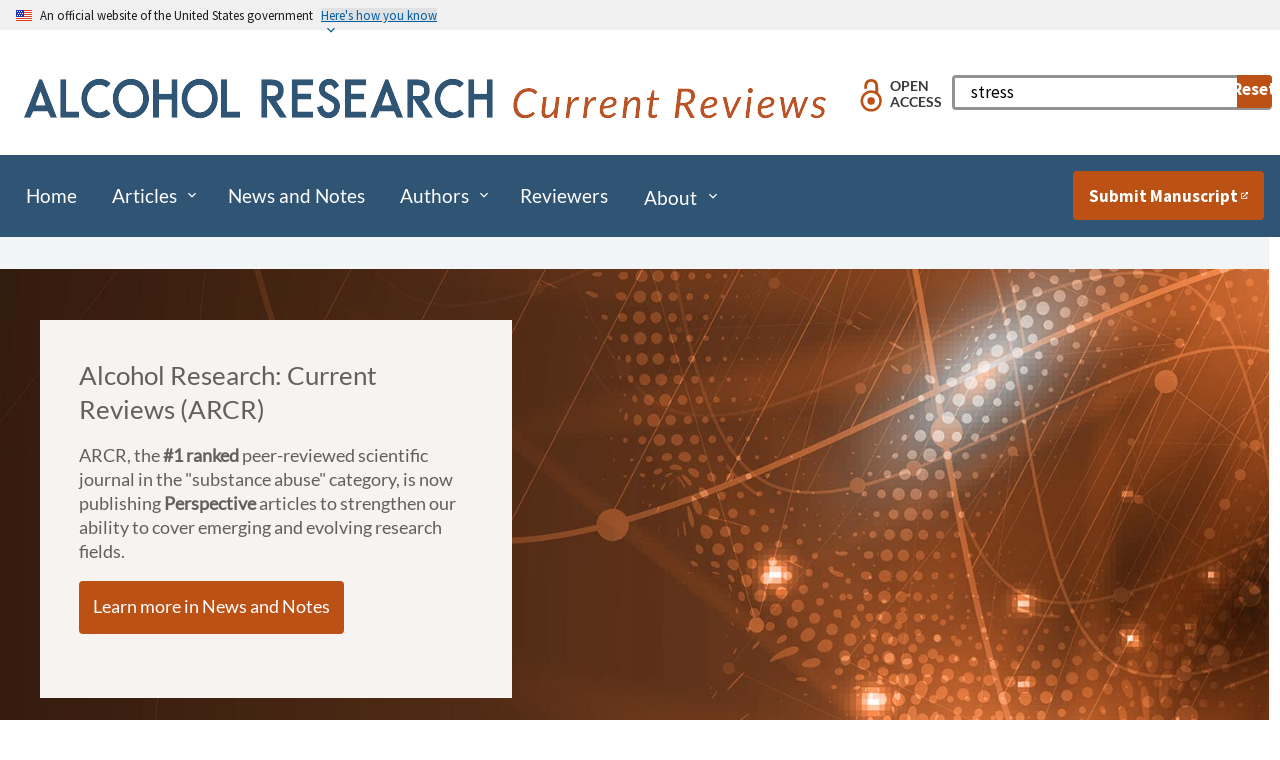

--- FILE ---
content_type: text/html; charset=UTF-8
request_url: https://arcr.niaaa.nih.gov/?search=stress&page=27
body_size: 9687
content:
<!DOCTYPE html>
<html lang="en" dir="ltr" prefix="og: https://ogp.me/ns#">
<head>
<!-- Google Tag Manager --><script>(function(w,d,s,l,i){w[l]=w[l]||[];w[l].push({'gtm.start':new Date().getTime(),event:'gtm.js'});var f=d.getElementsByTagName(s)[0], j=d.createElement(s),dl=l!='dataLayer'?'&l='+l:'';j.async=true;j.src='https://www.googletagmanager.com/gtm.js?id='+i+dl;f.parentNode.insertBefore(j,f); })(window,document,'script','dataLayer','GTM-TVVTFW2');</script><!-- End Google Tag Manager -->
  <meta charset="utf-8" />
<link rel="shortlink" href="https://arcr.niaaa.nih.gov/" />
<link rel="canonical" href="https://arcr.niaaa.nih.gov/" />
<meta name="Generator" content="Drupal 10 (https://www.drupal.org)" />
<meta name="MobileOptimized" content="width" />
<meta name="HandheldFriendly" content="true" />
<meta name="viewport" content="width=device-width, initial-scale=1.0" />
<meta http-equiv="x-ua-compatible" content="ie=edge" />
<link rel="icon" href="/themes/custom/arcr_uswds/favicon.ico" type="image/vnd.microsoft.icon" />

  <title>Alcohol Research: Current Reviews</title>
  <link rel="stylesheet" media="all" href="/sites/default/files/css/css_j9VhBKdcD3JYJghH8vZaNsv6RttaKlWGiwDL6iYA3mM.css?delta=0&amp;language=en&amp;theme=arcr_uswds&amp;include=eJxFi1EKAyEMBS9k9UhLNMGVZo0kZrfevqV06c8bZuCBFt3cLrRUWTLww-bi1mug1_zwmVB9AMefBoYlPjdsVuQkXUk6FeEwQKEqjN3ux79E78MzN9sJgy2bdKQMRuFsdFn6bjwEnekNN3E5Dg" />
<link rel="stylesheet" media="all" href="/sites/default/files/css/css_fDCsH3OLx7OtZnaQUoQmaC_MhqTG4fhGJHjiaKeN6c0.css?delta=1&amp;language=en&amp;theme=arcr_uswds&amp;include=eJxFi1EKAyEMBS9k9UhLNMGVZo0kZrfevqV06c8bZuCBFt3cLrRUWTLww-bi1mug1_zwmVB9AMefBoYlPjdsVuQkXUk6FeEwQKEqjN3ux79E78MzN9sJgy2bdKQMRuFsdFn6bjwEnekNN3E5Dg" />

  
</head>
<body class="page-node-253 path-frontpage page-node-type-page body">
<!-- Google Tag Manager (noscript) --><noscript><iframe src="https://www.googletagmanager.com/ns.html?id=GTM-TVVTFW2" height="0" width="0" style="display:none;visibility:hidden" title="hhsgtmcontainer"></iframe></noscript><!-- End Google Tag Manager (noscript) -->
<a href="#main-content" class="usa-sr-only usa-skipnav">
  Skip to main content
</a>



  <div  class="dialog-off-canvas-main-canvas arcr-body" data-off-canvas-main-canvas>
      <section class="usa-banner">
    <div class="usa-banner">
  <div class="usa-accordion">
    <header class="usa-banner__header">
      <div class="usa-banner__inner">
        <div class="grid-col-auto">
          <img class="usa-banner__header-flag" src="/themes/custom/arcr_uswds/assets/uswds/img/us_flag_small.png" alt="U.S. flag">
        </div>
        <div class="grid-col-fill tablet:grid-col-auto">
          <p class="usa-banner__header-text">An official website of the United States government</p>
          <p class="usa-banner__header-action" aria-hidden="true">Here's how you know</p>
        </div>
        <button class="usa-accordion__button usa-banner__button" aria-expanded="false" aria-controls="gov-banner">
          <span class="usa-banner__button-text">Here's how you know</span>
        </button>
      </div>
    </header>
    <div class="usa-banner__content usa-accordion__content" id="gov-banner" hidden="">
      <div class="grid-row grid-gap-lg">
        <div class="usa-banner__guidance tablet:grid-col-6">
          <img class="usa-banner__icon usa-media-block__img" src="/themes/custom/arcr_uswds/assets/uswds/img/icon-dot-gov.svg" alt="Dot gov">
          <div class="usa-media-block__body">
            <p>
              <strong>The .gov means it’s official.</strong>
              <br>
              Federal government websites often end in .gov or .mil. Before sharing sensitive information, make sure you’re on a federal government site.
            </p>
          </div>
        </div>
        <div class="usa-banner__guidance tablet:grid-col-6">
          <img class="usa-banner__icon usa-media-block__img" src="/themes/custom/arcr_uswds/assets/uswds/img/icon-https.svg" alt="Https">
          <div class="usa-media-block__body">
            <p>
              <strong>The site is secure.</strong>
              <br>
              The <strong>https://</strong> ensures that you are connecting to the official website and that any information you provide is encrypted and transmitted securely.
            </p>
          </div>
        </div>
      </div>
    </div>
  </div>
</div>

  </section>

<div class="usa-overlay"></div>

<header class="usa-header usa-header--extended" id="header" role="banner">

  
  
    
<div class="region-wrapper" role="banner">
  <div class="region region-header usa-navbar">
    <div class="usa-logo site-logo" id="logo">

  <em class="usa-logo__text">
      <a class="logo-img" href="/" accesskey="1" title="Home" aria-label="Home">
      <img src="/themes/custom/arcr_uswds/logo.png" alt="Home" />
    </a>
  
  
    </em>

</div>
<button class="usa-menu-btn">Menu</button><div id="block-openaccess" class="settings-tray-editable block block-block-content block-block-content0a565bff-302c-4fdd-acc2-a56482712177" data-drupal-settingstray="editable">
  
    
        <div class="layout layout--onecol">
    <div  class="layout__region layout__region--content">
      
            <div class="padding-y-1"><div class="link-list open-access-wrapper">
<a href="/about-arcr#journal_info">
    <svg version="1.1" id="icon" xmlns="http://www.w3.org/2000/svg" xmlns:xlink="http://www.w3.org/1999/xlink" x="0px" y="0px" viewBox="0 0 481.859 375.35" enable-background="new 0 0 481.859 375.35" xml:space="preserve" fill:="#bc5115" class="ico">
      <svg xmlns="http://www.w3.org/2000/svg" width="474.87" height="370.5" viewBox="0 0 474.87 370.5" aria-hidden="true" title="Open Access" aria-label="Open Access icon" >
<title>Open Access</title>
        <path fill:="#ffffff" d="M240.93,285.13a93.27,93.27,0,1,1,93.27-93.27A93.38,93.38,0,0,1,240.93,285.13Zm0-164.53a71.27,
			 71.27,0,1,0,71.27,71.26A71.35,71.35,0,0,0,240.93,120.59Z" transform="translate(-2.5)"></path>
        <path fill:="#ffffff" d="M240.61,0c-19.38,0-34.45,6.08-44.82,17-10.57,11.12-15.93,34.13-15.93,55.36V85h24.72V73.42c0-28.59,
			 12.6-50.3,36.45-50.3,11.89,0,21,5.84,27.1,13s9.14,22.25,9.14,36.21v58H302V73.64c0-21.79-5.44-45.18-16.17-56.49C275.38,
			 6.13,260.17,0,240.61,0Z" transform="translate(-2.5)"></path>
        <circle fill:="#ffffff" cx="237.43" cy="191.86" r="33.01"></circle>
        
      </svg>
    </svg>
      <span>Open<br>Access</span>
</a>
</div></div>
      
    </div>
  </div>

  </div>
<div class="views-exposed-form settings-tray-editable block block-views block-views-exposed-filter-blockacquia-search-page" data-drupal-selector="views-exposed-form-acquia-search-page" id="block-exposedformacquia-searchpage-2" data-drupal-settingstray="editable">
  
    
      <form action="/search" method="get" id="views-exposed-form-acquia-search-page" accept-charset="UTF-8" class="usa-form">
  <div class="form-item js-form-item form-type-textfield js-form-type-textfield form-item-search js-form-item-search">
      <label for="edit-search" class="usa-label control-label">Search</label>
          <input  data-drupal-selector="edit-search" type="text" id="edit-search" name="search" value="stress" size="30" maxlength="128" class="form-text search-input"  data-drupal-selector="edit-search" type="text" id="edit-search" name="search" value="stress" size="30" maxlength="128" class="form-text search-input" aria-label="Search ARCR"  data-drupal-selector="edit-search" type="text" id="edit-search" name="search" value="stress" size="30" maxlength="128" class="form-text search-input" aria-label="Search ARCR"  data-drupal-selector="edit-search" type="text" id="edit-search" name="search" value="stress" size="30" maxlength="128" class="form-text search-input" aria-label="Search ARCR" placeholder="Search ARCR">
        
  
  </div>
<div data-drupal-selector="edit-actions" class="form-actions js-form-wrapper form-wrapper" id="edit-actions"><button data-drupal-selector="edit-submit-acquia-search" type="submit" id="edit-submit-acquia-search" class="button js-form-submit form-submit usa-button usa-search-button" role="button" aria-label="Search ARCR"><span class="is-vishidden">Search Button</span><svg xmlns="http://www.w3.org/2000/svg" viewbox="0 0 512 512" class="orange-icon" aria-hidden="true" title="search icon" aria-label="svg-inline-search"><title>Search</title><path d="M505 442.7L405.3 343c-4.5-4.5-10.6-7-17-7H372c27.6-35.3 44-79.7 44-128C416 93.1 322.9 0 208 0S0 93.1 0 208s93.1 208 208 208c48.3 0 92.7-16.4 128-44v16.3c0 6.4 2.5 12.5 7 17l99.7 99.7c9.4 9.4 24.6 9.4 33.9 0l28.3-28.3c9.4-9.4 9.4-24.6.1-34zM208 336c-70.7 0-128-57.2-128-128 0-70.7 57.2-128 128-128 70.7 0 128 57.2 128 128 0 70.7-57.2 128-128 128z"/></svg></button>


  <input data-drupal-selector="edit-reset" type="submit" id="edit-reset" name="op" value="Reset" class="button js-form-submit form-submit usa-button" />




</div>


</form>

  </div>

  </div>
</div>


    <nav class="usa-nav" role="navigation">
            <div class="usa-nav__inner">
        
        <button class="usa-nav__close" aria-label="Close" value="close">
          <img src="/themes/custom/arcr_uswds/assets/uswds/img//usa-icons/close.svg" alt="close"/>
        </button>

        
        
                      
<div class="main-nav-wrapper">
    
        
        
  
  
          <ul class="usa-nav__primary usa-accordion">
    
                        
                    
      
              <li class="usa-nav__primary-item">
      
      
              
        
                                          <a href="/" class="link usa-nav__link" data-drupal-link-system-path="&lt;front&gt;">          <span>Home</span>
        </a>
              
              </li>
      
                        
                    
      
              <li class="usa-nav__primary-item">
      
              <button type="button" class="usa-accordion__button usa-nav__link " aria-expanded="false" aria-controls="basic-nav-section-2">
          <span>Articles</span>
        </button>
      
                
        
        
  
  
          <ul id="basic-nav-section-2" class="usa-nav__submenu" hidden="">

          
                        
                    
      
              <li class="usa-nav__submenu-item">
      
      
              
        
                        <a href="/volume/46/1" class="link" data-drupal-link-system-path="node/1246">          <span>Current Volume</span>
        </a>
              
              </li>
      
                        
                    
      
              <li class="usa-nav__submenu-item">
      
      
              
        
                        <a href="/articles/past-articles" class="link" data-drupal-link-system-path="node/1156">          <span>Past Articles</span>
        </a>
              
              </li>
      
    
          </ul>
    
  

      
              </li>
      
                        
                    
      
              <li class="usa-nav__primary-item">
      
      
              
        
                                          <a href="/news-and-notes" class="link usa-nav__link" data-drupal-link-system-path="node/966">          <span>News and Notes</span>
        </a>
              
              </li>
      
                        
                    
      
              <li class="usa-nav__primary-item">
      
              <button type="button" class="usa-accordion__button usa-nav__link " aria-expanded="false" aria-controls="basic-nav-section-4">
          <span>Authors</span>
        </button>
      
                
        
        
  
  
          <ul id="basic-nav-section-4" class="usa-nav__submenu" hidden="">

          
                        
                    
      
              <li class="usa-nav__submenu-item">
      
      
              
        
                        <a href="/authors/information-for-authors-invited-articles" class="link" data-drupal-link-system-path="node/381">          <span>Invited Articles</span>
        </a>
              
              </li>
      
                        
                    
      
              <li class="usa-nav__submenu-item">
      
      
              
        
                        <a href="/authors/information-for-authors-unsolicited-articles" class="link" data-drupal-link-system-path="node/1171">          <span>Unsolicited Articles</span>
        </a>
              
              </li>
      
    
          </ul>
    
  

      
              </li>
      
                        
                    
      
              <li class="usa-nav__primary-item">
      
      
              
        
                                          <a href="/information-reviewers" class="link usa-nav__link" data-drupal-link-system-path="node/931">          <span>Reviewers</span>
        </a>
              
              </li>
      
                        
                    
      
              <li class="usa-nav__primary-item">
      
              <button type="button" class="usa-accordion__button usa-nav__link " aria-expanded="false" aria-controls="basic-nav-section-6">
          <span>About</span>
        </button>
      
                
        
        
  
  
          <ul id="basic-nav-section-6" class="usa-nav__submenu" hidden="">

          
                        
                    
      
              <li class="usa-nav__submenu-item">
      
      
              
        
                        <a href="/about-arcr" class="link" data-drupal-link-system-path="node/122">          <span>About ARCR</span>
        </a>
              
              </li>
      
                        
                    
      
              <li class="usa-nav__submenu-item">
      
      
              
        
                        <a href="/about/history-arcr" class="link" data-drupal-link-system-path="node/1081">          <span>History of ARCR</span>
        </a>
              
              </li>
      
                        
                    
      
              <li class="usa-nav__submenu-item">
      
      
              
        
                        <a href="/arcr-editorial-staff" class="link" data-drupal-link-system-path="node/871">          <span>Editorial Staff</span>
        </a>
              
              </li>
      
                        
                    
      
              <li class="usa-nav__submenu-item">
      
      
              
        
                        <a href="/about-arcr/editorial-advisory-board" class="link" data-drupal-link-system-path="node/384">          <span>Editorial Advisory Board</span>
        </a>
              
              </li>
      
                        
                    
      
              <li class="usa-nav__submenu-item">
      
      
              
        
                        <a href="/about-arcr/licensing-and-publishing-notes" class="link" data-drupal-link-system-path="node/385">          <span>Licensing and Publishing</span>
        </a>
              
              </li>
      
                        
                    
      
              <li class="usa-nav__submenu-item">
      
      
              
        
                        <a href="/contact-us" class="link" data-drupal-link-system-path="node/120">          <span>Contact Us</span>
        </a>
              
              </li>
      
    
          </ul>
    
  

      
              </li>
      
    
          </ul>
    
  



<div class="views-exposed-form settings-tray-editable block block-views block-views-exposed-filter-blockacquia-search-page" data-drupal-selector="views-exposed-form-acquia-search-page" id="block-exposedformacquia-searchpage-3" data-drupal-settingstray="editable">
  
    
      <form action="/search" method="get" id="views-exposed-form-acquia-search-page" accept-charset="UTF-8" class="usa-form">
  <div class="form-item js-form-item form-type-textfield js-form-type-textfield form-item-search js-form-item-search">
      <label for="edit-search--2" class="usa-label control-label">Search</label>
          <input  data-drupal-selector="edit-search" type="text" id="edit-search--2" name="search" value="stress" size="30" maxlength="128" class="form-text search-input"  data-drupal-selector="edit-search" type="text" id="edit-search--2" name="search" value="stress" size="30" maxlength="128" class="form-text search-input" aria-label="Search ARCR"  data-drupal-selector="edit-search" type="text" id="edit-search--2" name="search" value="stress" size="30" maxlength="128" class="form-text search-input" aria-label="Search ARCR"  data-drupal-selector="edit-search" type="text" id="edit-search--2" name="search" value="stress" size="30" maxlength="128" class="form-text search-input" aria-label="Search ARCR" placeholder="Search ARCR">
        
  
  </div>
<div data-drupal-selector="edit-actions" class="form-actions js-form-wrapper form-wrapper" id="edit-actions--2"><button data-drupal-selector="edit-submit-acquia-search" type="submit" id="edit-submit-acquia-search" class="button js-form-submit form-submit usa-button usa-search-button" role="button" aria-label="Search ARCR"><span class="is-vishidden">Search Button</span><svg xmlns="http://www.w3.org/2000/svg" viewbox="0 0 512 512" class="orange-icon" aria-hidden="true" title="search icon" aria-label="svg-inline-search"><title>Search</title><path d="M505 442.7L405.3 343c-4.5-4.5-10.6-7-17-7H372c27.6-35.3 44-79.7 44-128C416 93.1 322.9 0 208 0S0 93.1 0 208s93.1 208 208 208c48.3 0 92.7-16.4 128-44v16.3c0 6.4 2.5 12.5 7 17l99.7 99.7c9.4 9.4 24.6 9.4 33.9 0l28.3-28.3c9.4-9.4 9.4-24.6.1-34zM208 336c-70.7 0-128-57.2-128-128 0-70.7 57.2-128 128-128 70.7 0 128 57.2 128 128 0 70.7-57.2 128-128 128z"/></svg></button>


  <input data-drupal-selector="edit-reset" type="submit" id="edit-reset--2" name="op" value="Reset" class="button js-form-submit form-submit usa-button" />




</div>


</form>

  </div>
<div id="block-arcr-uswds-navcallout" class="settings-tray-editable block block-block-content block-block-content7d7f3946-129c-4098-ae7f-a4fed80752e1" data-drupal-settingstray="editable">
  
    
        <div class="layout layout--onecol">
    <div  class="layout__region layout__region--content">
      
            <div class="padding-y-1"><div><button class="usa-button usa-button--orange" aria-label="Submit Manuscript" role="button"><a href="https://www.editorialmanager.com/arcr">Submit Manuscript</a></button></div></div>
      
    </div>
  </div>

  </div>

</div>

          
          
          
              </div>
          </nav>

    
</header>


<main class="usa-layout-docs usa-section " role="main">
  <a id="main-content" tabindex="-1"></a>
  <div class="grid-container">

         <div class="grid-row">
      <div data-drupal-messages-fallback class="hidden"></div>


    </div>
    
    
            <div class="grid-row">
      
    </div>
    
    <div class="grid-row grid-gap">
      
      <div class="main-content usa-layout-docs__main desktop:grid-col-fill">
            <div id="block-arcr-uswds-content" class="block block-system block-system-main-block">
  
    
      
<article>

  
    

  
  <div>
            <div class="layout layout--onecol">
    <div  class="layout__region layout__region--content">
      
      <div class="padding-y-1">
              <div>

			<div class="hero-banner-wrapper full-width-wrapper">
			<div  class="paragraph paragraph--type--homepage-banner paragraph--view-mode--default hero full-width-contents" style="background-image:url('/sites/default/files/2021-01/arcr-hero-image.jpg');">
									<div class="hero-card">
						<h1 class="hero-card-text">Alcohol Research: Current Reviews (ARCR)</h1>
<p>ARCR, the <strong>#1 ranked</strong> peer-reviewed scientific journal in the "substance abuse" category, is now publishing <strong>Perspective</strong>&nbsp;articles to strengthen our ability to cover emerging and evolving research fields.</p>
<p><a class="current-volume-button" href="/news-and-notes/perspective-arcr-launches-new-article-type">Learn more in News and Notes</a></p>
					</div>
							</div>
		</div>
	</div>
          </div>
  
    </div>
  </div>

      </div>

</article>

  </div>
<div class="views-element-container settings-tray-editable block block-views block-views-blockarticle-views-recent-articles recent-article-wrapper" id="block-views-block-article-views-recent-articles" data-drupal-settingstray="editable">
  
      <h2 class="landing-page-header" >Recent Articles</h2>
    
      <div><div class="js-view-dom-id-b363f67f5692e6225a9276b6507695e8a0f99da4b586fc9082e3e00b2c10a540 recent-articles-container grid-row grid-gap">
  
  
  

  
  
  

      <div class="row-wrapper margin-y-3 grid-col-6">
    <div class="views-row article-list"><div class="views-field views-field-field-publish-date"><div class="field-content"><time datetime="2026-01-13T12:00:00Z">January 13, 2026</time>
</div></div><div class="views-field views-field-title"><span class="field-content"><a href="/volume/46/1/post-traumatic-stress-disorder-and-alcohol-consumption-biological-mechanisms-stress" hreflang="en">Post-Traumatic Stress Disorder and Alcohol Consumption: Biological Mechanisms of Stress Resilience to Subsequent Alcohol Consumption</a></span></div><div class="views-field views-field-field-authors"><div class="field-content"></div></div><div class="views-field views-field-field-author-names"><div class="field-content">  <p>Quilla C. Flanagan-Burt,<sup>*</sup> Celia Middleton,<sup>*</sup> and Junghyup Suh <a href="https://orcid.org/0000-0001-9437-3331" title="(opens in a new window)" target="_blank" rel="noreferrer"><sup><img style="display:inline;vertical-align:bottom;" src="/sites/default/files/2023-12/ORCID-logo-24x24.png" alt="ORCID logo" width="24" height="24" loading="lazy"></sup></a></p>

</div></div></div>
  </div>
    <div class="row-wrapper margin-y-3 grid-col-6">
    <div class="views-row article-list"><div class="views-field views-field-field-publish-date"><div class="field-content"><time datetime="2025-11-26T12:00:00Z">November 26, 2025</time>
</div></div><div class="views-field views-field-title"><span class="field-content"><a href="/volume/45/1/perspective-using-artificial-intelligence-alcohol-research-and-treatment-opportunities" hreflang="en">Perspective on Using Artificial Intelligence in Alcohol Research and Treatment: Opportunities and Ethical Considerations</a></span></div><div class="views-field views-field-field-authors"><div class="field-content"></div></div><div class="views-field views-field-field-author-names"><div class="field-content">  <p>David I.K. Moniz-Lewis,<sup>1,2</sup> <a href="https://orcid.org/0000-0002-3783-8259" title="(opens in a new window)" target="_blank" rel="noreferrer"><sup><img style="display:inline;vertical-align:bottom;" src="/sites/default/files/2023-12/ORCID-logo-24x24.png" alt="ORCID logo" width="24" height="24" loading="lazy"></sup></a> Megan Kirouac,<sup>2</sup> <a href="https://orcid.org/0000-0001-7533-197X" title="(opens in a new window)" target="_blank" rel="noreferrer"><sup><img style="display:inline;vertical-align:bottom;" src="/sites/default/files/2023-12/ORCID-logo-24x24.png" alt="ORCID logo" width="24" height="24" loading="lazy"></sup></a>Matison W. McCool,<sup>2</sup> <a href="https://orcid.org/0000-0003-2753-7708" title="(opens in a new window)" target="_blank" rel="noreferrer"><sup><img style="display:inline;vertical-align:bottom;" src="/sites/default/files/2023-12/ORCID-logo-24x24.png" alt="ORCID logo" width="24" height="24" loading="lazy"></sup></a>Frank J. Schwebel,<sup>2</sup> <a href="https://orcid.org/0000-0002-9668-5707" title="(opens in a new window)" target="_blank" rel="noreferrer"><sup><img style="display:inline;vertical-align:bottom;" src="/sites/default/files/2023-12/ORCID-logo-24x24.png" alt="ORCID logo" width="24" height="24" loading="lazy"></sup></a>and Katie Witkiewitz<sup>1,2</sup> <a href="https://orcid.org/0000-0002-1086-3067" title="(opens in a new window)" target="_blank" rel="noreferrer"><sup><img style="display:inline;vertical-align:bottom;" src="/sites/default/files/2023-12/ORCID-logo-24x24.png" alt="ORCID logo" width="24" height="24" loading="lazy"></sup></a></p>

</div></div></div>
  </div>
    <div class="row-wrapper margin-y-3 grid-col-6">
    <div class="views-row article-list"><div class="views-field views-field-field-publish-date"><div class="field-content"><time datetime="2025-11-21T12:00:00Z">November 21, 2025</time>
</div></div><div class="views-field views-field-title"><span class="field-content"><a href="/volume/45/1/alcohols-effects-lung-and-lung-disease" hreflang="en">Alcohol’s Effects on the Lung and Lung Disease</a></span></div><div class="views-field views-field-field-authors"><div class="field-content"></div></div><div class="views-field views-field-field-author-names"><div class="field-content">  <p>Derrick R. Samuelson <a href="https://orcid.org/0000-0002-5356-1413" target="_blank" rel="noreferrer noreferrer"><sup><img style="display:inline;vertical-align:bottom;" src="/sites/default/files/2023-12/ORCID-logo-24x24.png" alt="ORCID logo" width="24" height="24" loading="lazy"></sup></a></p>

</div></div></div>
  </div>
    <div class="row-wrapper margin-y-3 grid-col-6">
    <div class="views-row article-list"><div class="views-field views-field-field-publish-date"><div class="field-content"><time datetime="2025-09-30T12:00:00Z">September 30, 2025</time>
</div></div><div class="views-field views-field-title"><span class="field-content"><a href="/volume/45/1/narrative-review-alcohol-prevention-interventions-among-older-adults" hreflang="en">A Narrative Review of Alcohol Prevention Interventions Among Older Adults</a></span></div><div class="views-field views-field-field-authors"><div class="field-content"></div></div><div class="views-field views-field-field-author-names"><div class="field-content">  <p>Alexis Kuerbis,<sup>1</sup> <a href="https://orcid.org/0000-0002-6948-0669" target="_blank" rel="noreferrer"><sup><img style="display:inline;vertical-align:bottom;" src="/sites/default/files/2023-12/ORCID-logo-24x24.png" alt="ORCID logo" width="24" height="24" loading="lazy"></sup></a> Silke Behrendt,<sup>2,3</sup> Alex Elswick,<sup>4</sup> Amy F. Kostelic,<sup>4</sup> and Simone Schultz<sup>5</sup></p>

</div></div></div>
  </div>
    <div class="row-wrapper margin-y-3 grid-col-6">
    <div class="views-row article-list"><div class="views-field views-field-field-publish-date"><div class="field-content"><time datetime="2025-09-03T12:00:00Z">September 3, 2025</time>
</div></div><div class="views-field views-field-title"><span class="field-content"><a href="/volume/45/1/mechanisms-underlying-hazardous-alcohol-use-after-mild-traumatic-brain-injury" hreflang="en">Mechanisms Underlying Hazardous Alcohol Use After Mild Traumatic Brain Injury</a></span></div><div class="views-field views-field-field-authors"><div class="field-content"></div></div><div class="views-field views-field-field-author-names"><div class="field-content">  <p>Makenzie Patarino,<sup>1,2,3,4</sup> <a href="https://orcid.org/0000-0002-9716-0507" target="_blank" rel="noreferrer"><sup><img style="display:inline;vertical-align:bottom;" src="/sites/default/files/2023-12/ORCID-logo-24x24.png" alt="ORCID logo" width="24" height="24" loading="lazy"></sup></a> Jenna Sanders,<sup>1,3</sup> <a href="https://orcid.org/0009-0000-1555-6237" target="_blank" rel="noreferrer"><sup><img style="display:inline;vertical-align:bottom;" src="/sites/default/files/2023-12/ORCID-logo-24x24.png" alt="ORCID logo" width="24" height="24" loading="lazy"></sup></a>and Abigail G. Schindler<sup>1,2,3,4,5,6</sup> <a href="https://orcid.org/0000-0002-7039-1348" target="_blank" rel="noreferrer"><sup><img style="display:inline;vertical-align:bottom;" src="/sites/default/files/2023-12/ORCID-logo-24x24.png" alt="ORCID logo" width="24" height="24" loading="lazy"></sup></a></p>

</div></div></div>
  </div>
    <div class="row-wrapper margin-y-3 grid-col-6">
    <div class="views-row article-list"><div class="views-field views-field-field-publish-date"><div class="field-content"><time datetime="2025-08-08T12:00:00Z">August 8, 2025</time>
</div></div><div class="views-field views-field-title"><span class="field-content"><a href="/volume/45/1/alcohol-use-and-its-associations-frailty-fractures-and-falls-among-older-adults-hiv" hreflang="en">Alcohol Use and Its Associations With Frailty, Fractures, and Falls Among Older Adults With HIV</a></span></div><div class="views-field views-field-field-authors"><div class="field-content"></div></div><div class="views-field views-field-field-author-names"><div class="field-content">  <p>Derek D. Satre,<sup>1,2</sup> Verena E. Metz,<sup>2</sup> Natalia Van Doren,<sup>1,2</sup> Michael J. Silverberg,<sup> 2,3</sup> and Jennifer O. Lam<sup>2,3</sup></p>

</div></div></div>
  </div>

    

  <div class="views-element-container"><div class="js-view-dom-id-66b95c8d56b120729a3402cf4d49df5f455b8416391d133856df38e97516ffd9">
  
  
  

  
  
  

      <div class="views-row"><div class="views-field views-field-nid"><span class="field-content"><footer><div class="articles-footer-links"><p><a href="/node/1246">View Articles in the Current Volume <span class="margin-left-1"><i class="fa fa-angle-right"></i></span></a></p>
<p><a href="/articles/past-articles">View Past Articles <span class="margin-left-1"><i class="fa fa-angle-right"></i></span></a></p></div></footer>
</span></div></div>

    

  
  

  
  
</div>
</div>

  

  
  
</div>
</div>

  </div>
<div class="views-element-container news_notes_landing_page settings-tray-editable block block-views block-views-blocknews-and-notes-homepage-block" id="block-arcr-uswds-views-block-news-and-notes-homepage-block" data-drupal-settingstray="editable">
  
      <h2>News and Notes</h2>
    
      <div><div class="js-view-dom-id-8176372db25d9c7a1ad95a3abef819fee204f17445e9d85e14ad95b2d77d7092">
  
  
  

  
  
  <div class="views-element-container"><div class="js-view-dom-id-4b082c4c362d5d67250bd6b606ed8a455c2d40d693ea6d44db9673474a80127d">
  
  
  

  
  
  

      <div class="views-row"><article>
	
	
	<ul class="usa-collection">
		<li class="usa-collection__item">
						<div class="usa-collection__body ">
									<p class="article-published-date"><time datetime="2025-12-03T12:00:00Z">December 3, 2025</time>
</p>
								<h2 class="usa-collection__heading">
					<a href="/news-and-notes/perspective-arcr-launches-new-article-type">
<span>ARCR Launches a New Article Type: Perspective</span>
</a>
				</h2>
									<p class="usa-collection__description"><p>Perspective articles will expand and strengthen the journal's ability to cover emerging, fast moving, and conceptually evolving areas of alcohol science.</p></p>
							</div>
		</li>
	</ul>
</article>
</div>

    

  
  

  
  
</div>
</div>


      <div class="views-row"><article>
	
	
	<ul class="usa-collection">
		<li class="usa-collection__item">
			<div class="usa-collection__body">
									<p class="article-published-date"><time datetime="2024-12-20T12:00:00Z">December 20, 2024</time>
</p>
								<h2 class="usa-collection__heading">
					<a href="/news-and-notes/letter-editor-chief-50-years-insights-alcohol-research">
<span>Letter from the Editor in Chief: 50 Years of Insights into Alcohol Research</span>
</a>
				</h2>
									<p class="usa-collection__description"><p>2024 marked the 50th anniversary of <em>Alcohol Research: Current Reviews (ARCR)</em>.</p></p>
							</div>
		</li>
	</ul>
</article>
</div>

    

  
  

      <footer>
      <p><a href="/news-and-notes">View All News and Notes <span class="margin-left-1"><i class="fa fa-angle-right"></i></span></a></p>
    </footer>
  
  
</div>
</div>

  </div>


      </div>
          </div>
  </div>
</main>

  <div class="pre-footer-wrapper">
    <div class="grid-container">
        <div class="grid-row">
          <div class="grid-col-12">
              <div>
    <div id="block-backtotopbutton" class="settings-tray-editable block block-block-content block-block-content30b6bfce-792f-4996-bc15-542356d71b59" data-drupal-settingstray="editable">
  
    
        <div class="layout layout--onecol">
    <div  class="layout__region layout__region--content">
      
            <div class="padding-y-1"><div class="back-to-top">
  <div class="button button-secondary  to-top-button" type="submit">Back to Top <i class="fa fa-arrow-circle-up" aria-hidden="true" title="arrow up" aria-label="arrow up icon"></i></div>
</div></div>
      
    </div>
  </div>

  </div>

  </div>

          </div>
        </div>
    </div>
</div>

<footer class="usa-footer usa-footer--big" role="contentinfo">
  
      <div class="usa-footer__primary-section">

      <div class="usa-footer__primary-content">
                <div class="grid-container">
          <div class="grid-row grid-gap r-column">
            
                            				<div class="tablet:grid-col-12 desktop:grid-col-8">
			<nav class="usa-footer__nav" aria-label="Footer navigation">
				<section class="usa-footer__primary-content usa-footer__primary-content--collapsible">
					<ul class="usa-list usa-list--unstyled">
																												
																						
														<li class="usa-footer__secondary-link">
								<a href="/contact-us" class="link" data-drupal-link-system-path="node/120">Contact Us</a>
							</li>
																												
																						
														<li class="usa-footer__secondary-link">
								<a href="/volume/46/1" class="link" data-drupal-link-system-path="node/1246">Current Volume</a>
							</li>
																												
																						
														<li class="usa-footer__secondary-link">
								<a href="/articles/past-articles" class="link" data-drupal-link-system-path="node/1156">Past Articles</a>
							</li>
																												
																						
														<li class="usa-footer__secondary-link">
								<a href="/authors/information-for-authors-invited-articles" class="link" data-drupal-link-system-path="node/381">Invited Articles</a>
							</li>
																												
																						
														<li class="usa-footer__secondary-link">
								<a href="/authors/information-for-authors-unsolicited-articles" class="link" data-drupal-link-system-path="node/1171">Unsolicited Articles</a>
							</li>
																												
																						
														<li class="usa-footer__secondary-link">
								<a href="/sitemap" class="link" data-drupal-link-system-path="sitemap">Site Map</a>
							</li>
											</ul>
				</section>
			</nav>
		</div>
	


<div id="block-logolinks" class="settings-tray-editable block block-block-content block-block-contentcd3e6c7e-73a0-4462-94bd-ff0a6465a813 tablet:grid-col-12 desktop:grid-col-4" data-drupal-settingstray="editable">
  
    
        <div class="layout layout--onecol">
    <div  class="layout__region layout__region--content">
      
            <div class="padding-y-1"><div class="card-text">
<!--<p class="hero-text">Subscribe for <em>ARCR</em> Email Updates</p>-->
<button class="usa-button usa-button--orange" aria-label="Sign Up" role="button"><a href="/contact-us">Sign up for <em>ARCR</em> Email Updates</a></button>
</div>
<!--<div class="l-search-bar display-flex no-wrap">
<form _lpchecked="1" accept-charset="UTF-8" action="https://public.govdelivery.com/accounts/USNIAAA/subscribers/qualify" class="form" data-drupal-form-fields="email" id="GD-snippet-form" method="post" target="_blank"><input name="utf8" type="hidden" value="✓" /> <input name="authenticity_token" type="hidden" value="myTqrfcKP26ImObkqXpLlCJwJeMr6pdTfN5L19Lw964CAojxidv3kEZTy3NuaWCFS9OWuYPTy20qtVl1JsD9hQ==" /> <label class="form-label is-vishidden" for="email">Email</label>
<div class="no-wrap display-flex"><input aria-label="email input" class="long form-input" id="email" name="email" placeholder="" title="Enter your email address" type="text" /><button aria-label="sign up for e-blast" class="button button-email false" role="button">Contact Us</button></div>
</form>
</div></div>--></div>
      
    </div>
  </div>

  </div>


            
            
                      </div>
        </div>
        
              </div>

    </div>
  
      <div class="usa-footer__secondary-section">
      <div class="grid-container">
        <div class="grid-row grid-gap">
                    <div class="usa-footer__logo grid-row mobile-lg:grid-col-6 mobile-lg:grid-gap-2 desktop:grid-col-6">

            
                              <div class="mobile-lg:grid-col-auto">
                  <img class="usa-footer__logo-img" src="/themes/custom/arcr_uswds/niaaa-logo.png" alt="Logo for NIH. National Institute on Alcohol Abuse and Alcoholism">
                </div>
              
              
            
          </div>

                      <div class="usa-footer__contact-links mobile-lg:grid-col-6 mobile-lg:grid-gap-2 desktop:grid-col-6">
                            <div class="usa-footer__social-links grid-row grid-gap-1">
                              <div class="grid-col-auto">
                                    <a class="usa-social-link usa-social-link--facebook" href="https://www.linkedin.com/company/alcohol-research-current-reviews/" aria-label="LinkedIn">
                    <span>LinkedIn</span>
                  </a>
                </div>
              
                              <div class="grid-col-auto">
                                    <a class="usa-social-link usa-social-link--twitter" href="/cdn-cgi/l/email-protection#abcad9c8d9c2daebc2dad8c4c7dedfc2c4c5d885c8c4c6" aria-label="Email">
                    <span>Email</span>
                  </a>
                </div>
              
              
                            </div>
                                          <address class="usa-footer__address">
                <div class="usa-footer__contact-info grid-row grid-gap">
                  
                                      <div class="grid-col-auto">
                      <a href="/cdn-cgi/l/email-protection#cdacbfaebfa4bc8da4bcbea2a1b8b9a4a2a3bee3aea2a0"><span class="__cf_email__" data-cfemail="89e8fbeafbe0f8c9e0f8fae6e5fcfde0e6e7faa7eae6e4">[email&#160;protected]</span></a>
                    </div>
                                  </div>
              </address>
            </div>
          
        </div>
        
              </div>
    </div>
       <div class="identifier-wrapper">
    <div class="usa-identifier">
      <section class="usa-identifier__section usa-identifier__section--masthead" aria-label="Agency identifier,,">
        <div class="usa-identifier__container">
          <section class="usa-identifier__identity" aria-label="Agency description,,">
            <p class="usa-identifier__identity-domain">
              <a href="/">arcr.niaaa.nih.gov</a>
            </p>
            <p class="usa-identifier__identity-disclaimer">
              An official website of the
              <a href="https://www.nih.gov/">National Institutes of Health</a>
            </p>
          </section>
        </div>
      </section>
      <section class="usa-identifier__section usa-identifier__section--required-links" aria-label="Important links,,">
        <div class="usa-identifier__container">
            <div>
    <div id="block-footermenu" class="settings-tray-editable block block-block-content block-block-content9ea01cba-6f01-4794-8ff7-b02ac0083464 tablet:grid-col-12 desktop:grid-col-12" data-drupal-settingstray="editable">
  
    
        <div class="layout layout--onecol">
    <div  class="layout__region layout__region--content">
      
            <div class="padding-y-1"><ul class="usa-identifier__required-links-list">
	<li class="usa-identifier__required-links-item"><a class="usa-identifier__required-link usa-link" href="https://www.nih.gov/about-nih">About NIH</a></li>
	<li class="usa-identifier__required-links-item"><a class="usa-identifier__required-link usa-link" href="/foia">FOIA requests</a></li>
	<li class="usa-identifier__required-links-item"><a class="usa-identifier__required-link usa-link" href="https://www.hhs.gov/vulnerability-disclosure-policy/index.html">Vulnerability of Disclosure</a></li>
	<li class="usa-identifier__required-links-item"><a class="usa-identifier__required-link usa-link" href="/accessibility">Accessibility</a></li>
	<li class="usa-identifier__required-links-item"><a class="usa-identifier__required-link usa-link" href="https://www.niaaa.nih.gov/freedom-information-act-foia">Freedom of Information Act</a></li>
	<li class="usa-identifier__required-links-item"><a class="usa-identifier__required-link usa-link" href="/privacy">Policies</a></li>
</ul>
</div>
      
    </div>
  </div>

  </div>

  </div>

        </div>
      </section>
      <section class="usa-identifier__section usa-identifier__section--usagov" aria-label="U.S. government information and services,,">
        <div class="usa-identifier__container">
          <div class="usa-identifier__usagov-description">
            Looking for U.S. government information and services?
          </div>
          <a href="https://www.usa.gov/" class="usa-link">Visit USA.gov</a>
        </div>
      </section>
    </div>
  </div>
  </footer>

  </div>


<script data-cfasync="false" src="/cdn-cgi/scripts/5c5dd728/cloudflare-static/email-decode.min.js"></script><script type="application/json" data-drupal-selector="drupal-settings-json">{"path":{"baseUrl":"\/","pathPrefix":"","currentPath":"node\/253","currentPathIsAdmin":false,"isFront":true,"currentLanguage":"en","currentQuery":{"page":"27","search":"stress"}},"pluralDelimiter":"\u0003","suppressDeprecationErrors":true,"data":{"extlink":{"extTarget":false,"extTargetAppendNewWindowDisplay":true,"extTargetAppendNewWindowLabel":"(opens in a new window)","extTargetNoOverride":false,"extNofollow":false,"extTitleNoOverride":false,"extNoreferrer":true,"extFollowNoOverride":false,"extClass":"ext","extLabel":"(link is external)","extImgClass":false,"extSubdomains":true,"extExclude":".gov","extInclude":"","extCssExclude":"","extCssInclude":"","extCssExplicit":"","extAlert":false,"extAlertText":"The link you have selected is located on a non-NIAAA website. The page will open in a new window. Click OK to proceed. Click Cancel to stay on the NIAAA website. NIAAA links to external websites to supplement the information found on the NIAAA website. However, NIAAA is not responsible for the information provided on external websites. Linking to a non-NIAAA website does not indicate an endorsement by NIAAA of the sponsors or of the information and products presented on the website. You will be subject to the external website\u0027\u0027s privacy policy when you leave NIAAA\u0027\u0027s website.","extHideIcons":false,"mailtoClass":"mailto","telClass":"","mailtoLabel":"(link sends email)","telLabel":"(link is a phone number)","extUseFontAwesome":true,"extIconPlacement":"append","extPreventOrphan":false,"extFaLinkClasses":"fas fa fa-external-link-alt","extFaMailtoClasses":"fas fa fa-envelope-square","extAdditionalLinkClasses":"","extAdditionalMailtoClasses":"","extAdditionalTelClasses":"","extFaTelClasses":"fa fa-phone","allowedDomains":[],"extExcludeNoreferrer":""}},"ajaxTrustedUrl":{"\/search":true},"user":{"uid":0,"permissionsHash":"473943e77e1914947ea0c84def3f46d60c1f72edb20d52521a684eca3403ba93"}}</script>
<script src="/sites/default/files/js/js_8hcCpEjHnriFNACdk308I4gImaK_KAM6Roe1jP7FAyk.js?scope=footer&amp;delta=0&amp;language=en&amp;theme=arcr_uswds&amp;include=eJxLLEouii8tLk8p1k_LzytJLE8tzs9N1UlECKfn5Ccl5ugWl1TmZOal66RWlADpbP2UotKCxBw9KBcAAwccZA"></script>

<script defer src="https://static.cloudflareinsights.com/beacon.min.js/vcd15cbe7772f49c399c6a5babf22c1241717689176015" integrity="sha512-ZpsOmlRQV6y907TI0dKBHq9Md29nnaEIPlkf84rnaERnq6zvWvPUqr2ft8M1aS28oN72PdrCzSjY4U6VaAw1EQ==" data-cf-beacon='{"version":"2024.11.0","token":"40ba1d428ec64582a1c9b32d9d367fb2","server_timing":{"name":{"cfCacheStatus":true,"cfEdge":true,"cfExtPri":true,"cfL4":true,"cfOrigin":true,"cfSpeedBrain":true},"location_startswith":null}}' crossorigin="anonymous"></script>
</body>
</html>
